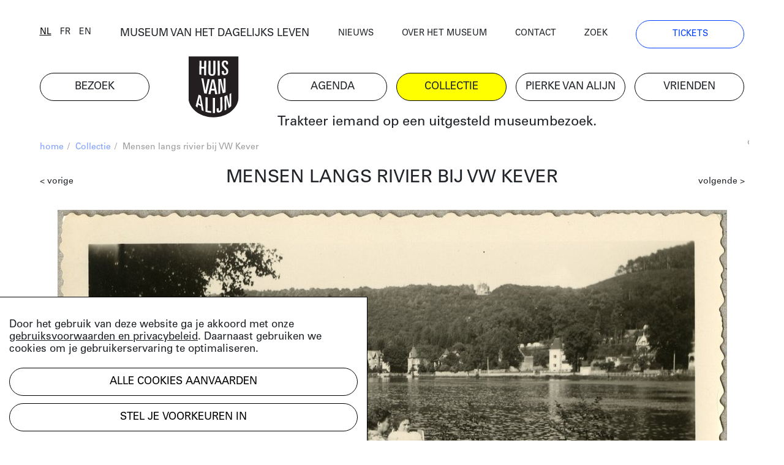

--- FILE ---
content_type: text/html; charset=UTF-8
request_url: https://huisvanalijn.be/nl/collectie-item/mensen-langs-rivier-bij-vw-kever
body_size: 7130
content:
<!DOCTYPE html>
<html lang="nl">
<head>
    <!-- Google Tag Manager -->
    <script>(function(w,d,s,l,i){w[l]=w[l]||[];w[l].push({'gtm.start':
    new Date().getTime(),event:'gtm.js'});var f=d.getElementsByTagName(s)[0],
    j=d.createElement(s),dl=l!='dataLayer'?'&l='+l:'';j.async=true;j.src=
    'https://www.googletagmanager.com/gtm.js?id='+i+dl;f.parentNode.insertBefore(j,f);
    })(window,document,'script','dataLayer','GTM-PV8G7MP');</script>
    <!-- End Google Tag Manager -->

    <meta charset="utf-8">
    <title>Mensen langs rivier bij VW Kever | Huis van Alijn</title>
    <meta http-equiv="X-UA-Compatible" content="IE=edge" />

    <meta name="generator" content="Code d'Or bvba - https://codedor.be" >
    <meta name="viewport" content="width=device-width, initial-scale=1.0">
    <meta name="google-site-verification"
        content="whKX0T9yxLfr_lj1rnP66mEIaC3Z7mRuYUv_ATLBAF4" />

        
    <link href="https://huisvanalijn.be/nl/collectie-item/mensen-langs-rivier-bij-vw-kever" rel="alternate" hreflang="nl">
    
    
    <meta property="og:url" content="https://huisvanalijn.be/nl/collectie-item/mensen-langs-rivier-bij-vw-kever"/><meta property="og:type" content="website"/><meta property="og:image" content="https://huisvanalijn.be/files/attachments/.6757/wl1200hp1200q85_LogoHvA.jpg"/>    
    <link href="/favicon.ico" type="image/x-icon" rel="icon"/><link href="/favicon.ico" type="image/x-icon" rel="shortcut icon"/>        <link rel="icon" sizes="192x192" href="https://huisvanalijn.be/img/touch-icon.png">
    <link rel="apple-touch-icon" href="https://huisvanalijn.be/img/touch-icon.png">

    <link rel="stylesheet" type="text/css" href="/css/website.590aa0cd4f0e1816ec7e.css" media="screen"/><link rel="stylesheet" type="text/css" href="/css/print.0734ffe80de839ab46ec.css" media="print"/>        </head>

<body>
    <!-- Google Tag Manager (noscript) -->
    <noscript><iframe src="https://www.googletagmanager.com/ns.html?id=GTM-PV8G7MP"
    height="0" width="0" style="display:none;visibility:hidden"></iframe></noscript>
    <!-- End Google Tag Manager (noscript) -->
            
<header class="header  hidden-print">
<button class="fal fa-bars navigation-toggle"></button>
    <div class="header--desktop">
        <div class="container">
            <div class="header--clone">
                <div class="h4">
                    <a href="/nl/museum-van-het-dagelijks-leven">MUSEUM VAN HET DAGELIJKS LEVEN</a>                </div>
                <a href="/" class="logo"><img src="/img/logo.svg" alt=""/></a>            </div>
        </div>
        <div class="container">
            <div class="row">
                <div class="col-12 order-lg-12">
                    <nav class="navigation--main">
                        <ul class="list-unstyled row"><li class="col-6 col-lg-2"><a href="/nl/bezoek" title="Bezoek"><span>Bezoek</span></a></li><li id="link--home" class="col-6 col-lg-2"><a href="/nl" title="Home"><span>Home</span></a></li><li class="col-6 col-lg-2"><a href="/nl/agenda" title="Agenda"><span>Agenda</span></a></li><li class="col-6 col-lg-2 active"><a href="/nl/collecties-landing" title="Collectie"><span>Collectie</span></a></li><li class="col-6 col-lg-2"><a href="/nl/pierke-van-alijn" title="Pierke van Alijn"><span>Pierke van Alijn</span></a></li><li class="col-6 col-lg-2"><a href="/nl/vrienden-van-alijn" title="Vrienden"><span>Vrienden</span></a></li><li id="link--join" class="col-6 col-lg-2"><a href="/nl/tickets" title="Tickets"><span>Tickets</span></a></li></ul>                    </nav>
                </div>
                <div class="col-12 order-lg-1">
                    <div class="header--top">
                        <div class="row">
                            <div class="col-6 col-lg-auto flex-end">
                            <div class="langselect">
        <ul class="list-unstyled">
                    <li class="active">                <a href="/switch-locale/nl/nl/collectie-item/mensen-langs-rivier-bij-vw-kever" class="js-lang-switch" data-locale="nl">nl</a>            </li>
                    <li>                <a href="/switch-locale/fr/nl/collectie-item/mensen-langs-rivier-bij-vw-kever" class="js-lang-switch" data-locale="fr">fr</a>            </li>
                    <li>                <a href="/switch-locale/en/nl/collectie-item/mensen-langs-rivier-bij-vw-kever" class="js-lang-switch" data-locale="en">en</a>            </li>
            </ul>
</div>
                            </div>
                            <div class="col-lg-4 text-center d-none d-lg-block">
                                <a href="/nl/museum-van-het-dagelijks-leven">MUSEUM VAN HET DAGELIJKS LEVEN</a>                            </div>
                            <div class="col-6 col-lg">
                                <nav class="navigation--top">
                                    <ul class="list-unstyled"><li><a href="/nl/nieuws" title="Nieuws"><span>Nieuws</span></a></li><li><a href="/nl/over-het-museum" title="Over het museum"><span>Over het museum</span></a></li><li><a href="/nl/contact" title="Contact"><span>Contact</span></a></li><li><a href="/nl/zoeken" title="Zoek"><span>Zoek</span></a></li><li class="d-none d-lg-block"><a href="/nl/tickets" title="Tickets"><span>Tickets</span></a></li></ul>                                </nav>
                            </div>
                        </div>
                    </div>
                </div>
            </div>
            <div class="row mb-small">
                                    <div class="col-lg-8 offset-lg-4 d-none d-lg-block">
                        <div class="js-quote-carousel carousel--quote">
            <div class="header--intro-text">
            <a href="/nl/nieuws/2019/11/trakteer-iemand-op-een-uitgesteld-museumbezoek">Trakteer iemand op een uitgesteld museumbezoek.</a>        </div>
    </div>                    </div>
                            </div>
        </div>
    </div>
    <div class="header--mobile">
        <div class="container">
            <div class="h4">
                <a href="/nl/museum-van-het-dagelijks-leven">MUSEUM VAN HET DAGELIJKS LEVEN</a>            </div>
            <a href="/" class="logo"><img src="/img/logo.svg" alt=""/></a>        </div>
    </div>
    <div class="container">
                    <div class="d-lg-none my-4">
                <div class="js-quote-carousel carousel--quote">
            <div class="header--intro-text text-left">
            <a href="/nl/nieuws/2019/11/trakteer-iemand-op-een-uitgesteld-museumbezoek">Trakteer iemand op een uitgesteld museumbezoek.</a>        </div>
    </div>            </div>
            </div>
</header>
    <div class="mb-big">
        

<div class="container">
    <div class="text-small mb-small hidden-print">
    <div class="row justify-content-end">
        <div class="col-12 col-md">
            <ul class="list-unstyled breadcrumb mb-small"><li><a href="/nl" title="Home">home</a><span class="divider"> / </span></li><li><a href="/nl/collecties-landing" title="Collectie">Collectie</a><span class="divider"> / </span></li><li class="active">Mensen langs rivier bij VW Kever</li></ul>        </div>
                    <div class="col-auto text-grey text-right overflow-hidden">
                <div class="share">
    <a href="#" class="js-open-share">deel deze pagina</a>
    <ul class="social-media-share-links list-unstyled">
        <li>
            <div class="share-item facebook">
                <a href="#" class="fb-share" onclick="window.open('https://www.facebook.com/sharer/sharer.php?u=https://huisvanalijn.be/nl/collectie-item/mensen-langs-rivier-bij-vw-kever','facebookShareDialog','width=600,height=436'); return false;"><i class="fab fa-facebook-f"></i></a>            </div>
        </li>
        <li>
            <div class="share-item pinterest">
                <a href="https://pinterest.com/pin/create/button/?logo=%3Ci+class%3D%22fab+fa-pinterest-p%22%3E%3C%2Fi%3E&amp;send=0&amp;url=https%3A%2F%2Fhuisvanalijn.be%2Fnl%2Fcollectie-item%2Fmensen-langs-rivier-bij-vw-kever" class="pin-it-button" count-layout="horizontal" target="_blank"><i class="fab fa-pinterest-p"></i></a>            </div>
        </li>
        <li>
            <div class="share-item twitter">
                <a href="https://twitter.com/share?" target="_blank" class="tw-share " data-lang="nl" data-hashtags=""><i class="fab fa-twitter"></i></a>            </div>
        </li>
    </ul>

</div>            </div>
            </div>
</div>
    


<div class="view--collection"
    data-collection-item="Mensen langs rivier bij VW Kever">
    
<div class="clearfix-sm mb-small">
    <a href="/nl/collectie-item/vrouw-met-hoed-bij-boot-italie-1958" class="small-text float-left mt-small">&lt; vorige</a><a href="/nl/collectie-item/twee-jongens-vangen-krabben" class="small-text float-right mt-small">volgende &gt;</a></div>
        <h1 class="h1-centered mb-30">
        Mensen langs rivier bij VW Kever    </h1>

                    <div class="header-carousel mb-small">
                    <div class="collection--header-image" data-id="idcfcd208495d565ef66e7dff9f98764da">
            <div class="d-inline-block">
                <img src="/files/attachments/.7944/w1166h674q85aoe0_digitale-afbeelding.jpg" width="1166" height="674" alt="digitale-afbeelding" title="digitale-afbeelding"/>                                                            </div>
                                <div class="image-share js-image-share" id="idcfcd208495d565ef66e7dff9f98764da">
        <div  class="image-share-backdrop d-flex align-items-center justify-content-center">
            <div class="image-share-modal bg-white box-shadow">
                <div class="image-share-close js-image-share-close">
                    <i class="fal fa-times"></i>
                </div>

                <div class="image-share-container">
                    <form class="form image-share-download mb-big" id="imageShareDownloadForm">
                        <h3>
                            Download                        </h3>

                        <div class="radio">
                                                        
                            
                            
                                
                                
                                                                    <div class="form-radiobutton">
                                        <label for="idcfcd208495d565ef66e7dff9f98764dasmall">
                                            <input
                                                type="radio"
                                                name="size"
                                                id="idcfcd208495d565ef66e7dff9f98764dasmall"
                                                value="https://huisvanalijn.be/files/attachments/.7944/w300_gb1xd2zg8k.jpg">
                                            300 x 185 (small)                                        </label>
                                    </div>
                                                            
                                
                                
                                                                    <div class="form-radiobutton">
                                        <label for="idcfcd208495d565ef66e7dff9f98764damedium">
                                            <input
                                                type="radio"
                                                name="size"
                                                id="idcfcd208495d565ef66e7dff9f98764damedium"
                                                value="https://huisvanalijn.be/files/attachments/.7944/w600_gb1xd2zg8k.jpg">
                                            600 x 370 (medium)                                        </label>
                                    </div>
                                                            
                                
                                
                                                                    <div class="form-radiobutton">
                                        <label for="idcfcd208495d565ef66e7dff9f98764dalarge">
                                            <input
                                                type="radio"
                                                name="size"
                                                id="idcfcd208495d565ef66e7dff9f98764dalarge"
                                                value="https://huisvanalijn.be/files/attachments/.7944/w800_gb1xd2zg8k.jpg">
                                            800 x 493 (large)                                        </label>
                                    </div>
                                                            
                                
                                
                                                                    <div class="form-radiobutton">
                                        <label for="idcfcd208495d565ef66e7dff9f98764daextralarge">
                                            <input
                                                type="radio"
                                                name="size"
                                                id="idcfcd208495d565ef66e7dff9f98764daextralarge"
                                                value="https://huisvanalijn.be/files/attachments/.7944/w1600_gb1xd2zg8k.jpg">
                                            1600 x 986 (extra large)                                        </label>
                                    </div>
                                                            
                                
                                
                                                                                        <div class="form-radiobutton">
                                <label for="idcfcd208495d565ef66e7dff9f98764daoriginal">
                                    <input
                                        checked
                                        type="radio"
                                        name="size"
                                        id="idcfcd208495d565ef66e7dff9f98764daoriginal"
                                        value="https://huisvanalijn.be/files/attachments/.7944/gb1xd2zg8k.jpg">
                                    2000 x 1233 (origineel)                                </label>
                            </div>
                        </div>
                        <div class="row">
                            <div class="col-sm-auto">
                                                                <button
                                    class="btn btn--blue mb-small js-image-share-download"
                                    data-text="Download"
                                >
                                    Download                                </button>
                            </div>
                        </div>

                        <div class="content-builder-component-container">
                            <div class="component-text">
                                <p>Hoger resolutiebeeld? Neem contact met <a href="mailto: studio@huisvanalijn.be">Studio Alijn</a>.</p>
<p>Gelieve "collectie Huis van Alijn" te vermelden bij gebruik</p>
<p>Meer info over de licenties kan je <a href="https://rightsstatements.org/en">hier</a> terugvinden</p>                            </div>
                        </div>

                        <div>
    <div class="component-text">
        <a href="https://rightsstatements.org/vocab/InC-NC/1.0/">
    <img height="31" alt="In Copyright – Non-Commercial Use Permitted"
      src="https://rightsstatements.org/files/buttons/InC-NC.dark-white-interior.png"/>
</a>
    </div>
</div>
                    </form>

                    <form class="form image-share-embed share-embed mb-big">
                        <h3>
                            Embed                        </h3>

                        <div class="row mb-small">
                            <div class="col-6">
                                <label>
                                    breedte                                </label>
                                <input type="number" class="width form-control" value="100">
                            </div>

                            <div class="col-6">
                                <label >
                                    hoogte                                </label>
                                <input type="number" class="height form-control" value="100">
                            </div>
                        </div>

                        
                        <div
                            class="iframe-code copy-block"
                            data-url="https://huisvanalijn.be/files/attachments/.7944/gb1xd2zg8k.jpg"
                            data-copied="Gekopieerd"
                        >
                            <i class="far fa-copy"></i>
                            <pre>&lt;div style="width:100px;height:100px;background-image:url(https://huisvanalijn.be/files/attachments/.7944/gb1xd2zg8k.jpg);background-size:cover;background-position:center;"&gt;&lt;/div&gt;</pre>
                        </div>
                    </form>

                    <form class="form image-share-link mb-big">
                        <h3>
                            Deel de link                        </h3>

                        <div
                            class="link copy-block"
                            data-copied="Gekopieerd"
                        >
                            <i class="far fa-copy"></i>
                            <pre>https://huisvanalijn.be/files/attachments/.7944/gb1xd2zg8k.jpg</pre>
                        </div>
                    </form>

                    <form class="form image-share-social">
                        <h3>
                            Deel op social media                        </h3>

                        <div class="d-block mb-small">
                            <a href="#" class="fb-share" onclick="window.open('https://www.facebook.com/sharer/sharer.php?u=https://huisvanalijn.be/files/attachments/.7944/gb1xd2zg8k.jpg','facebookShareDialog','width=600,height=436'); return false;"><i class="fab fa-facebook-f mr-small"></i>Deel op Facebook</a>                        </div>

                        <div class="d-block mb-small">
                            <a href="https://pinterest.com/pin/create/button/?logo=%3Ci+class%3D%22fab+fa-pinterest-p+mr-small%22%3E%3C%2Fi%3EDeel+op+Pinterest&amp;url=https%3A%2F%2Fhuisvanalijn.be%2Ffiles%2Fattachments%2F.7944%2Fgb1xd2zg8k.jpg&amp;send=0" class="pin-it-button" count-layout="horizontal" target="_blank"><i class="fab fa-pinterest-p mr-small"></i>Deel op Pinterest</a>                    </div>
                    </form>
                </div>
            </div>
        </div>
    </div>

    
                    </div>
    </div>
        <div class="row mb-big">
        <div class="col-lg-10 offset-lg-2">
            <div class="row">
                <div class="col-sm-5 order-sm-12 mb-small">
                                                                                        <div
                                class="btn btn--blue js-collection-item-share"
                                data-model="idcfcd208495d565ef66e7dff9f98764da"
                            >
                                gebruik dit beeld                            </div>
                                                                            </div>
                                    <div class="col-sm-7 orders-sm-1">
                        <div class="row">
                <div class="col-12">
            <div class="row">
                <div class="col-6 col-lg-4">
                    datum                </div>
                <div class="col-6 col-lg-8">
                    1953/1959                </div>
            </div>
        </div>
                <div class="col-12">
            <div class="row">
                <div class="col-6 col-lg-4">
                    objectnummer                </div>
                <div class="col-6 col-lg-8">
                    FO-50-01009                </div>
            </div>
        </div>
        </div>
                    </div>
                            </div>
        </div>
    </div>

<div class="row">
  <div class="col-lg-9 offset-lg-2">
    <div class="mb-big collection__keyword-list">
                              <a href="/nl/collecties?&tags[]=18">#digitale afbeelding</a>
                              <a href="/nl/collecties?&tags[]=19">#foto</a>
                              <a href="/nl/collecties?&tags[]=56">#jaren 1950</a>
                              <a href="/nl/collecties?&tags[]=232">#vervoer</a>
                              <a href="/nl/collecties?&tags[]=234">#auto</a>
                              <a href="/nl/collecties?&tags[]=259">#volkswagen</a>
                              <a href="/nl/collecties?&tags[]=439">#toerisme</a>
                              <a href="/nl/collecties?&tags[]=467">#vakantie</a>
                              <a href="/nl/collecties?&tags[]=1242">#rivier</a>
            </div>
  </div>
</div>

            <div class="row">
            <div class="col-lg-9 offset-lg-2">
                <div class="mb-big">
                    Het model van de Kever is van na 1953.                </div>
            </div>
        </div>
        
    <h2 class="h1">Meer weten over de collectie?</h2>
<div class="row component-collection">
    <div class="order-md-12 col-md-5 col-lg-4 mb-small">
        <div>
            <div class="big-text">
                <h2>BEZOEK STUDIO ALIJN</h2>
<p>Kenniscentrum over het erfgoed van het dagelijks leven</p>
<p><a title="Studio Alijn" href="/nl/studio-alijn">Studio Alijn</a> is te bezoeken na afspraak tijdens weekdagen<br />van 10:00 tot 17:00 via <a href="mailto:studio@huisvanalijn.be">studio@huisvanalijn.be</a> of<br />T 09 235 38 00. </p>
<p>Adres Studio Alijn<br />Kraanlei 69, 9000 Gent</p>            </div>
        </div>
    </div>
    <div class="order-md-1 col-md-7 col-lg-8">
        <img src="/files/attachments/.322/w1440h700zcCq85_img_8374_web_c_michiel_devijver_666a0a26dcbd26b80e6ed14b26532644.jpg" class="img-fluid mb-small" width="1440" height="700" alt="img_8374_web_c_michiel_devijver_666a0a26dcbd26b80e6ed14b26532644" title="img_8374_web_c_michiel_devijver_666a0a26dcbd26b80e6ed14b26532644"/>        <div class="small-text copyright-text--right">
                                </div>
    </div>
</div>
</div>

<div id="cookiewarning" class="cookie-notice">
    <div id="cookie-notice--general">
        <p><p>Door het gebruik van deze website ga je akkoord met onze <a href="/nl/gebruiksvoorwaarden-privacy" target="_blank" rel="noopener">gebruiksvoorwaarden en privacybeleid</a>. Daarnaast gebruiken we cookies om je gebruikerservaring te optimaliseren.</p></p>
        <button class="acceptAllCookie btn btn-primary mb-small" data-url="https://huisvanalijn.be/nl/cookie/add" data-cookieName="accepts_cookies_from_huisvanalijnbe">Alle cookies aanvaarden</button>        <button id="specific-cookies" class="btn btn-link">
            Stel je voorkeuren in        </button>
    </div>

    <div id="cookie-notice--specific">
        <button class="acceptAllCookie btn btn-primary mb-small" data-url="https://huisvanalijn.be/nl/cookie/add" data-cookieName="accepts_cookies_from_huisvanalijnbe"><span>Alle cookies aanvaarden</span></button>        <hr class="mb-small">

        <h3>
            Maak je keuze        </h3>
        <form action="/nl/cookie/add" id="SubmitCookie" data-cookieName="accepts_cookies_from_huisvanalijnbe" novalidate="novalidate" onsubmit="event.returnValue = false; return false;" method="post" accept-charset="utf-8"><div style="display:none;"><input type="hidden" name="_method" value="POST"/></div>                                                <div class="cookie-category">
                                                    <div class="checkbox">
                                <label>
                                    <input
                                        type="checkbox"
                                        checked=true
                                        disabled=true
                                    >
                                        Strikt noodzakelijke cookies                                </label>
                            </div>
                                                                    </div>
                                                                <div class="cookie-category">
                                                                                <div class="checkbox"><input type="hidden" name="data[functionele-cookies]" id="functionele-cookies_" value="0"/><label for="functionele-cookies" class=""><input type="checkbox" name="data[functionele-cookies]" class="" value="1" id="functionele-cookies"/> Functionele cookies</label></div>                                                                    </div>
                                                                <div class="cookie-category">
                                                                                <div class="checkbox"><input type="hidden" name="data[performance-cookies]" id="performance-cookies_" value="0"/><label for="performance-cookies" class=""><input type="checkbox" name="data[performance-cookies]" class="" value="1" id="performance-cookies"/> Performance cookies</label></div>                                                                    </div>
                                                                <div class="cookie-category">
                                                                                <div class="checkbox"><input type="hidden" name="data[marketingcookies]" id="marketingcookies_" value="0"/><label for="marketingcookies" class=""><input type="checkbox" name="data[marketingcookies]" class="" value="1" id="marketingcookies"/> Marketingcookies</label></div>                                                                    </div>
                            
            <hr class="mb-small">

            <button type="submit" class="btn mb-small">Voorkeuren opslaan</button>            <a href="/nl/cookie" class="btn btn--link" target="__blank">Meer weten</a>        </form>    </div>
</div>

</div>    </div>


                <div class="subscribe-block hidden-print hide-horizontal-overflow">
    <div class="container">
        <h2 class="h1">
            Blijf op de hoogte        </h2>
        <p>Volg het nieuws en de verhalen van het Huis van Alijn.</p>
        <a
            href="https://huisvanalijn.be/nl/nieuwsbrief"
            class="btn btn--blue btn--more-padding-x w-fit mb-30"
        >
            Schrijf je in op de nieuwsbrief        </a>
    </div>
</div>
    
    <div class="container hidden-print">
    <footer class="footer">
        <nav class="navigation--footer clearfix">
            <div class="row">
                <div class="order-md-1 col-md-4 col-lg-2 mb-small">
                    <h4>plan je bezoek</h4>
                    <ul class="list-unstyled"><li><a href="/nl/tickets" title="Online tickets"><span>Online tickets</span></a></li><li><a href="/nl/adres-en-bereikbaarheid" title="Adres"><span>Adres</span></a></li><li><a href="/nl/openingsuren" title="Openingsuren"><span>Openingsuren</span></a></li><li><a href="/nl/museumcafe" title="Museumcafé"><span>Museumcafé</span></a></li><li><a href="/nl/museumshop" title="Museumshop"><span>Museumshop</span></a></li></ul>                </div>
                <div class="order-md-2 col-md-4 col-lg-3 mb-small">
                    <h4>ontdek de collectie</h4>
                    <ul class="list-unstyled"><li><a href="/nl/collecties" title="Online collectie"><span>Online collectie</span></a></li><li><a href="/nl/studio-alijn" title="Studio Alijn"><span>Studio Alijn</span></a></li><li><a href="/nl/collectie-van-de-gentenaar" title="Collectie van de Gentenaar"><span>Collectie van de Gentenaar</span></a></li><li><a href="/nl/agenda/thuis-van-alijn" title="(T)Huis van Alijn"><span>(T)Huis van Alijn</span></a></li><li><a href="/nl/virtuele-rondleiding-mijn-legerdienst" title="Virtuele rondleiding Mijn Legerdienst"><span>Virtuele rondleiding Mijn Legerdienst</span></a></li></ul>                </div>
                <div class="order-md-4 col-md-4 col-lg-2 mb-small">
                    <h4>Outreach</h4>
                    <ul class="list-unstyled"><li><a href="/nl/outreachlab" title="Outreachlab"><span>Outreachlab</span></a></li><li><a href="/nl/huis-van-alijn-op-bezoek" title="Huis van Alijn op bezoek"><span>Huis van Alijn op bezoek</span></a></li><li><a href="/nl/welzijnsactiviteiten" title="Welzijnsactiviteiten"><span>Welzijnsactiviteiten</span></a></li></ul>                </div>
                <div class="order-md-5 col-md-4 col-lg-3 mb-small">
                    <h4>Contacteer ons</h4>
                    <ul class="list-unstyled"><li><a href="/nl/pers" title="Pers"><span>Pers</span></a></li><li><a href="/nl/schenkingen" title="Schenkingen"><span>Schenkingen</span></a></li><li><a href="/nl/zaalverhuur" title="Zaalverhuur"><span>Zaalverhuur</span></a></li><li><a href="/nl/team" title="Medewerkers"><span>Medewerkers</span></a></li><li><a href="/nl/bewaking" title="Bewaking"><span>Bewaking</span></a></li></ul>                </div>
                <div class="order-md-3 col-md-4 col-lg-2 navigation--footer-middle mb-small">
                    <h4>Groepen</h4>
                    <ul class="list-unstyled"><li><a href="/nl/bezoek-met-groep" title="Groepsaanbod"><span>Groepsaanbod</span></a></li></ul>                </div>
            </div>
        </nav>
        <div class="row justify-content-between">
            <div class="col-md-6 col-lg-9">
                <ul class="list-unstyled social-media-links"><li><a href="https://www.facebook.com/huisvanalijn" target="_blank" title="Facebook-official" data-label="facebook"><i class="fa fa-facebook-official"></i></a></li><li><a href="https://www.flickr.com/photos/huisvanalijn/" target="_blank" title="Flickr" data-label="flickr"><i class="fa fa-flickr"></i></a></li><li><a href="https://www.instagram.com/huisvanalijn/" target="_blank" title="Instagram" data-label="instagram"><i class="fa fa-instagram"></i></a></li><li><a href="https://www.linkedin.com/company/huisvanalijn" target="_blank" title="Linkedin" data-label="linkedin"><i class="fa fa-linkedin"></i></a></li><li><a href="https://www.youtube.com/channel/UCnE48PabsD-Uk_q4jY2xZ9Q" target="_blank" title="Youtube" data-label="youtube"><i class="fa fa-youtube"></i></a></li></ul>            </div>
            <div class="col-md-6 col-lg-3 text-right">
                <img src="/img/vlaamse-overheid.jpg" alt=""/>                <img src="/img/gent.jpg" alt=""/>            </div>
        </div>
        <div class="footer--bottom">
            <div class="row">
                <div class="col-12 col-lg-auto order-lg-12">
                    <ul class="list-unstyled navigation--footer-bottom"><li><a href="/nl/gebruiksvoorwaarden-privacy" title="Gebruiksvoorwaarden & Privacy"><span>Gebruiksvoorwaarden & Privacy</span></a></li><li><a href="/nl/gebruiksvoorwaarden-en-tijdelijk-bezoekersreglement" title="Bezoekersreglement"><span>Bezoekersreglement</span></a></li></ul>                </div>
                <div class="col-12 col-lg order-lg-1">
                    &copy; 2026 Huis van Alijn                    <a href="https://codedor.be/" target="_blank" class="codedor">
                        Development by Code d'Or
                    </a>
                </div>
            </div>
        </div>
    </footer>
</div>
    <script type="text/javascript">
    var translations = {"eventRegistrationPersonAmount":"Hoeveel personen wil je inschrijven?","eventRegistrationFirstName":"Voornaam","eventRegistrationFirstNameTooltip":"Vul hier je voornaam in","eventRegistrationLastName":"Naam","eventRegistrationLastNameTooltip":"Vul hier je naam in","eventRegistrationEmail":"E-mail","eventRegistrationEmailTooltip":"Vul een e-mailadres in waarop we je kunnen bereiken.","eventRegistrationPhone":"Telefoon","eventRegistrationPhoneTooltip":"Vul hier een telefoonnummer in waarop we je kunnen bereiken.","eventRegistrationSubmit":"Inschrijven","eventRegistrationFriend":"Ben je Vriend van Alijn?","eventRegistrationFriendTooltip":"Duid aan of je lid bent van de Vrienden van Alijn","eventRegistrationFirstNameRequired":"Voornaam vereist","eventRegistrationLastNameRequired":"Naam vereist","eventRegistrationPhoneRequired":"Telefoonnummer vereist","eventRegistrationEmailNotValid":"E-mailadres niet geldig","eventRegistrationSuccessMessage":"Bedankt voor het invullen, je ontvangt zo meteen een mail. Geen mail ontvangen? Bekijk je spamfolder.","eventRegistrationResetForm":"Nog mensen inschrijven? Vul het formulier opnieuw in.","eventRegistrationEmailRequired":"E-mailadres vereist","eventRegistrationPersonalInfo":"Contactgegevens","eventRegistrationPerson":"Persoon","eventRegistrationServerError":"[event_registration.form server error]","eventRegistrationGlobalServerError":"[event_registration.form Global server error]"}</script>

    <script>
        Webroot = "https:\/\/huisvanalijn.be\/";
    </script>
        <script
    src="https://maps.googleapis.com/maps/api/js?key=AIzaSyDobiDrImCgCKLndQ_eQxdKjwVFkqCLqL4&libraries=places">
    </script>

    <script type="text/javascript" src="/js/vendor.1e60b7912cf64406a0d8.js"></script>
    <script type="text/javascript" src="/js/main.75b40b353c110df8321f.js"></script>        <script type="text/javascript" src="/js/imageshare.4cda62a25c5971384c99.js"></script><script type="text/javascript" src="/utils/js/vendor_4eee39d803.js"></script><script type="text/javascript" src="/cookie/js/modal_c41e111591.js"></script><script type="text/javascript" src="/share/js/share_8fad09474d.js"></script></body>
</html>
